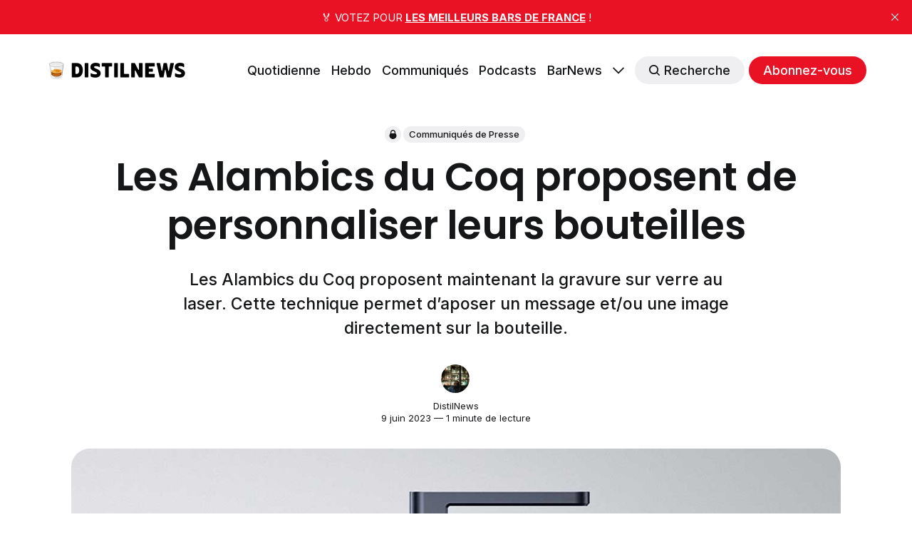

--- FILE ---
content_type: text/html; charset=utf-8
request_url: https://distilnews.fr/alambics-du-coq-personnaliser-bouteilles/
body_size: 10816
content:
<!DOCTYPE html>
<html lang="fr">
	<head>
		<meta charset="utf-8">
		<meta http-equiv="X-UA-Compatible" content="IE=edge">
		<title>Les Alambics du Coq proposent de personnaliser leurs bouteilles</title>
		<meta name="HandheldFriendly" content="True">
		<meta name="viewport" content="width=device-width, initial-scale=1">
		








<link rel="preconnect" href="https://fonts.googleapis.com"> 
<link rel="preconnect" href="https://fonts.gstatic.com" crossorigin>
<link rel="preload" as="style" href="https://fonts.googleapis.com/css2?family=Poppins:ital,wght@0,400;0,600;1,400;1,600&family=Inter:wght@400;500;700&display=swap">
<link rel="stylesheet" href="https://fonts.googleapis.com/css2?family=Poppins:ital,wght@0,400;0,600;1,400;1,600&family=Inter:wght@400;500;700&display=swap">






		<link rel="stylesheet" type="text/css" href="/assets/css/screen.css?v=d4eef270fa">
		<style>
:root {
	--font-family-one: 'Poppins', sans-serif;
	--font-weight-one-light: 400;
	--font-weight-one-bold: 600;

	--font-family-two: 'Poppins', sans-serif;
	--font-weight-two-bold: 600;

	--font-family-three: 'Inter', sans-serif;
	--font-weight-three-regular: 400;
	--font-weight-three-medium: 500;
	--font-weight-three-bold: 600;

	--letter-spacing: -.01em;
}
</style>

		<meta name="description" content="Les Alambics du Coq proposent maintenant la gravure sur verre au laser. Cette technique permet d’aposer un message et/ou une image directement sur la bouteille.">
    <link rel="icon" href="https://distilnews.fr/content/images/size/w256h256/2022/04/tumbler-glass_1f943.png" type="image/png">
    <link rel="canonical" href="https://distilnews.fr/alambics-du-coq-personnaliser-bouteilles/">
    <meta name="referrer" content="no-referrer-when-downgrade">
    
    <meta property="og:site_name" content="DistilNews">
    <meta property="og:type" content="article">
    <meta property="og:title" content="Les Alambics du Coq proposent de personnaliser leurs bouteilles">
    <meta property="og:description" content="Les Alambics du Coq proposent maintenant la gravure sur verre au laser. Cette technique permet d’aposer un message et/ou une image directement sur la bouteille.">
    <meta property="og:url" content="https://distilnews.fr/alambics-du-coq-personnaliser-bouteilles/">
    <meta property="og:image" content="https://distilnews.fr/content/images/2023/06/LaserPecker-4-1.jpg">
    <meta property="article:published_time" content="2023-06-09T03:39:55.000Z">
    <meta property="article:modified_time" content="2023-06-09T03:39:55.000Z">
    <meta property="article:tag" content="Communiqués de Presse">
    
    <meta property="article:publisher" content="https://www.facebook.com/distilnews">
    <meta name="twitter:card" content="summary_large_image">
    <meta name="twitter:title" content="Les Alambics du Coq proposent de personnaliser leurs bouteilles">
    <meta name="twitter:description" content="Les Alambics du Coq proposent maintenant la gravure sur verre au laser. Cette technique permet d’aposer un message et/ou une image directement sur la bouteille.">
    <meta name="twitter:url" content="https://distilnews.fr/alambics-du-coq-personnaliser-bouteilles/">
    <meta name="twitter:image" content="https://distilnews.fr/content/images/2023/06/LaserPecker-4-1.jpg">
    <meta name="twitter:label1" content="Written by">
    <meta name="twitter:data1" content="DistilNews">
    <meta name="twitter:label2" content="Filed under">
    <meta name="twitter:data2" content="Communiqués de Presse">
    <meta name="twitter:site" content="@distilnews">
    <meta property="og:image:width" content="1200">
    <meta property="og:image:height" content="800">
    
    <script type="application/ld+json">
{
    "@context": "https://schema.org",
    "@type": "Article",
    "publisher": {
        "@type": "Organization",
        "name": "DistilNews",
        "url": "https://distilnews.fr/",
        "logo": {
            "@type": "ImageObject",
            "url": "https://distilnews.fr/content/images/2022/05/distilnews.png"
        }
    },
    "author": {
        "@type": "Person",
        "name": "DistilNews",
        "image": {
            "@type": "ImageObject",
            "url": "https://distilnews.fr/content/images/2023/10/persifleur-hd.jpg",
            "width": 1200,
            "height": 799
        },
        "url": "https://distilnews.fr/author/staff/",
        "sameAs": [
            "https://distilnews.fr"
        ]
    },
    "headline": "Les Alambics du Coq proposent de personnaliser leurs bouteilles",
    "url": "https://distilnews.fr/alambics-du-coq-personnaliser-bouteilles/",
    "datePublished": "2023-06-09T03:39:55.000Z",
    "dateModified": "2023-06-09T03:39:55.000Z",
    "image": {
        "@type": "ImageObject",
        "url": "https://distilnews.fr/content/images/2023/06/LaserPecker-4-1.jpg",
        "width": 1200,
        "height": 800
    },
    "keywords": "Communiqués de Presse",
    "description": "Les Alambics du Coq proposent maintenant la gravure sur verre au laser. Cette technique permet d’aposer un message et/ou une image directement sur la bouteille.",
    "mainEntityOfPage": "https://distilnews.fr/alambics-du-coq-personnaliser-bouteilles/"
}
    </script>

    <meta name="generator" content="Ghost 6.10">
    <link rel="alternate" type="application/rss+xml" title="DistilNews" href="https://distilnews.fr/rss/">
    <script defer src="https://cdn.jsdelivr.net/ghost/portal@~2.56/umd/portal.min.js" data-i18n="true" data-ghost="https://distilnews.fr/" data-key="324a1381793cbd364b068f91eb" data-api="https://distilnews.fr/ghost/api/content/" data-locale="fr" crossorigin="anonymous"></script><style id="gh-members-styles">.gh-post-upgrade-cta-content,
.gh-post-upgrade-cta {
    display: flex;
    flex-direction: column;
    align-items: center;
    font-family: -apple-system, BlinkMacSystemFont, 'Segoe UI', Roboto, Oxygen, Ubuntu, Cantarell, 'Open Sans', 'Helvetica Neue', sans-serif;
    text-align: center;
    width: 100%;
    color: #ffffff;
    font-size: 16px;
}

.gh-post-upgrade-cta-content {
    border-radius: 8px;
    padding: 40px 4vw;
}

.gh-post-upgrade-cta h2 {
    color: #ffffff;
    font-size: 28px;
    letter-spacing: -0.2px;
    margin: 0;
    padding: 0;
}

.gh-post-upgrade-cta p {
    margin: 20px 0 0;
    padding: 0;
}

.gh-post-upgrade-cta small {
    font-size: 16px;
    letter-spacing: -0.2px;
}

.gh-post-upgrade-cta a {
    color: #ffffff;
    cursor: pointer;
    font-weight: 500;
    box-shadow: none;
    text-decoration: underline;
}

.gh-post-upgrade-cta a:hover {
    color: #ffffff;
    opacity: 0.8;
    box-shadow: none;
    text-decoration: underline;
}

.gh-post-upgrade-cta a.gh-btn {
    display: block;
    background: #ffffff;
    text-decoration: none;
    margin: 28px 0 0;
    padding: 8px 18px;
    border-radius: 4px;
    font-size: 16px;
    font-weight: 600;
}

.gh-post-upgrade-cta a.gh-btn:hover {
    opacity: 0.92;
}</style><script async src="https://js.stripe.com/v3/"></script>
    <script defer src="https://cdn.jsdelivr.net/ghost/sodo-search@~1.8/umd/sodo-search.min.js" data-key="324a1381793cbd364b068f91eb" data-styles="https://cdn.jsdelivr.net/ghost/sodo-search@~1.8/umd/main.css" data-sodo-search="https://distilnews.fr/" data-locale="fr" crossorigin="anonymous"></script>
    <script defer src="https://cdn.jsdelivr.net/ghost/announcement-bar@~1.1/umd/announcement-bar.min.js" data-announcement-bar="https://distilnews.fr/" data-api-url="https://distilnews.fr/members/api/announcement/" crossorigin="anonymous"></script>
    <link href="https://distilnews.fr/webmentions/receive/" rel="webmention">
    <script defer src="/public/cards.min.js?v=d4eef270fa"></script>
    <link rel="stylesheet" type="text/css" href="/public/cards.min.css?v=d4eef270fa">
    <script defer src="/public/comment-counts.min.js?v=d4eef270fa" data-ghost-comments-counts-api="https://distilnews.fr/members/api/comments/counts/"></script>
    <script defer src="/public/member-attribution.min.js?v=d4eef270fa"></script><style>:root {--ghost-accent-color: #e81224;}</style>
    <!-- CSS WP ON -->
<style>
        ul.blocks-gallery-grid { 
	list-style-type: none;
	margin: 0px;
	padding: 0px;
	position: relative;
}

ul.blocks-gallery-grid figure { 
	margin: 0px;
	padding: 0px;
}
</style>
<!-- CSS WP OFF -->


<!-- CSS Formaloo ON -->
<style>
.global-padding {
    box-sizing: content-box !important;
    }
    
div.fields-global_form-input-title__WPxLb.form-theme-text--main.formaloo__field-title { 
	font-size: 20px;
}
</style>
<!-- CSS Formaloo OFF -->

<!-- CSS Page Membership ON -->
<style>
div.membership-switch::before { 
	background-color: #e81224;
}
</style>
<!-- CSS Page Membership ON -->
	</head>
	<body class="post-template tag-communiques global-accent-color-buttons">
		<div class="global-wrap">
			<div class="global-content">
				<header class="header-section">
	<div class="header-wrap global-padding">
		<div class="header-logo"><a href="https://distilnews.fr" class="is-logo"><img src="https://distilnews.fr/content/images/2022/05/distilnews.png" alt="DistilNews home"></a>
</div>
		<div class="header-nav is-button-accent-color">
			<span class="header-search search-open is-mobile" data-ghost-search><svg role="img" viewBox="0 0 24 24" xmlns="http://www.w3.org/2000/svg"><path d="m16.822 18.813 4.798 4.799c.262.248.61.388.972.388.772-.001 1.407-.637 1.407-1.409 0-.361-.139-.709-.387-.971l-4.799-4.797c3.132-4.108 2.822-10.005-.928-13.756l-.007-.007-.278-.278a.6985.6985 0 0 0-.13-.107C13.36-1.017 7.021-.888 3.066 3.067c-4.088 4.089-4.088 10.729 0 14.816 3.752 3.752 9.65 4.063 13.756.93Zm-.965-13.719c2.95 2.953 2.95 7.81 0 10.763-2.953 2.949-7.809 2.949-10.762 0-2.951-2.953-2.951-7.81 0-10.763 2.953-2.95 7.809-2.95 10.762 0Z"/></svg></span>
			<input id="toggle" class="header-checkbox" type="checkbox">
			<label class="header-toggle" for="toggle">
				<span>
					<span class="bar"></span>
					<span class="bar"></span>
					<span class="bar"></span>
				</span>
			</label>
		<nav>
<ul>
	<li><a href="https://distilnews.fr/tag/distilnews-daily/">Quotidienne</a></li>
	<li><a href="https://distilnews.fr/tag/distilnews/">Hebdo</a></li>
	<li><a href="https://distilnews.fr/tag/communiques/">Communiqués</a></li>
	<li><a href="https://distilnews.fr/tag/podcasts/">Podcasts</a></li>
	<li><a href="https://barnews.fr">BarNews</a></li>
	<li class="is-dropdown">
		<span><svg role="img" viewBox="0 0 24 24" xmlns="http://www.w3.org/2000/svg"><path d="m11.974 18.908.019.002.025.001c.085 0 .166-.034.226-.094L23.906 7.155A.32.32 0 0 0 24 6.928c0-.085-.034-.166-.094-.227l-1.519-1.518a.3217.3217 0 0 0-.454 0l-9.94 9.94-9.927-9.926a.3218.3218 0 0 0-.227-.094c-.085 0-.167.034-.227.094L.094 6.716a.3217.3217 0 0 0 0 .454l11.647 11.647c.06.06.142.094.227.094l.006-.003Z"/></svg></span>
		<ul>
			<li><a href="https://distilnews.fr/#/portal/signin">Connexion</a></li>
		</ul>
	</li>
	<li class="header-search search-open is-desktop global-button" data-ghost-search><span><svg role="img" viewBox="0 0 24 24" xmlns="http://www.w3.org/2000/svg"><path d="m16.822 18.813 4.798 4.799c.262.248.61.388.972.388.772-.001 1.407-.637 1.407-1.409 0-.361-.139-.709-.387-.971l-4.799-4.797c3.132-4.108 2.822-10.005-.928-13.756l-.007-.007-.278-.278a.6985.6985 0 0 0-.13-.107C13.36-1.017 7.021-.888 3.066 3.067c-4.088 4.089-4.088 10.729 0 14.816 3.752 3.752 9.65 4.063 13.756.93Zm-.965-13.719c2.95 2.953 2.95 7.81 0 10.763-2.953 2.949-7.809 2.949-10.762 0-2.951-2.953-2.951-7.81 0-10.763 2.953-2.95 7.809-2.95 10.762 0Z"/></svg>Recherche</span></li>
	<li class="signup"><a href="https://distilnews.fr/membership/" class="global-button">Abonnez-vous</a></li>
</ul>
</nav>
	</div>
</div>
</header>				<main class="global-main">
					
<article class="post-section">
	<div class="post-header">
	<div class="post-header-wrap global-padding is-center">
		<div class="post-header-container">
			<div class="post-header-content">
				<div>
					<div class="post-tags global-tags"><svg role="img" viewBox="0 0 24 24" xmlns="http://www.w3.org/2000/svg"><path d="M5.445 9.333V6.667C5.445 2.985 8.38 0 12 0c3.62 0 6.554 2.985 6.554 6.667v2.666s2.622 1.214 2.622 6c0 4.787-3.815 8.667-8.52 8.667h-1.312c-4.706 0-8.52-3.88-8.52-8.667 0-4.786 2.621-6 2.621-6zm10.487 0V6.667c0-2.21-1.76-4-3.932-4-2.172 0-3.933 1.79-3.933 4v2.666h7.865z"/></svg><a href="/tag/communiques/">Communiqués de Presse</a></div>
					<h1 class="post-title global-title">Les Alambics du Coq proposent de personnaliser leurs bouteilles</h1>
					<p class="post-excerpt global-excerpt">Les Alambics du Coq proposent maintenant la gravure sur verre au laser. Cette technique permet d’aposer un message et/ou une image directement sur la bouteille.</p>
				</div>
				<div class="post-meta">
					<div class="post-authors global-authors">
						<div>
							<div class="post-item-author global-item-author is-image global-image">
								<a href="/author/staff/" class="global-link" title="DistilNews"></a>
								<img src="/content/images/size/w300/2023/10/persifleur-hd.jpg" loading="lazy" alt="DistilNews">							</div>
						</div>
					</div>
					<div class="post-meta-content">
						<a href="/author/staff/">DistilNews</a>
						<time datetime="2023-06-09">9 juin 2023 — 1 minute de lecture</time>
					</div>
				</div>
			</div>
			<div class="post-header-image">
				<figure>
					<div class="global-image global-image-orientation global-radius is-natural">
						<img srcset="/content/images/size/w300/2023/06/LaserPecker-4-1.jpg 300w, 
			 /content/images/size/w600/2023/06/LaserPecker-4-1.jpg 600w,
			 /content/images/size/w2000/2023/06/LaserPecker-4-1.jpg 2000w"
	 sizes="(max-width:480px) 300px, (max-width:768px) 600px, 2000px"
	 src="/content/images/size/w2000/2023/06/LaserPecker-4-1.jpg"
	 alt="Les Alambics du Coq proposent de personnaliser leurs bouteilles">
					</div>
				</figure>
			</div>
		</div>
	</div>
</div>	<div class="post-content global-padding">
		<div class="members-cta-teaser">
			<figure class="kg-card kg-gallery-card kg-width-wide"><div class="kg-gallery-container"><div class="kg-gallery-row"><div class="kg-gallery-image"><img src="https://distilnews.fr/content/images/2023/06/alambics-du-coq-gravure-heriose-1.jpg" width="960" height="1280" loading="lazy" alt="" srcset="https://distilnews.fr/content/images/size/w600/2023/06/alambics-du-coq-gravure-heriose-1.jpg 600w, https://distilnews.fr/content/images/2023/06/alambics-du-coq-gravure-heriose-1.jpg 960w" sizes="(min-width: 720px) 720px"></div><div class="kg-gallery-image"><img src="https://distilnews.fr/content/images/2023/06/alambics-du-coq-gravure-ftel-1.jpg" width="960" height="1280" loading="lazy" alt="" srcset="https://distilnews.fr/content/images/size/w600/2023/06/alambics-du-coq-gravure-ftel-1.jpg 600w, https://distilnews.fr/content/images/2023/06/alambics-du-coq-gravure-ftel-1.jpg 960w" sizes="(min-width: 720px) 720px"></div></div></div></figure>
<figure class="kg-card kg-image-card kg-width-wide"><img src="https://distilnews.fr/content/images/2023/06/alambics-du-coq-gravure-communique-de-presse.jpg" alt="" loading="lazy" width="1280" height="1811" srcset="https://distilnews.fr/content/images/size/w600/2023/06/alambics-du-coq-gravure-communique-de-presse.jpg 600w, https://distilnews.fr/content/images/size/w1000/2023/06/alambics-du-coq-gravure-communique-de-presse.jpg 1000w, https://distilnews.fr/content/images/2023/06/alambics-du-coq-gravure-communique-de-presse.jpg 1280w" sizes="(min-width: 1200px) 1200px"></figure>
<figure class="kg-card kg-gallery-card kg-width-wide"><div class="kg-gallery-container"><div class="kg-gallery-row"><div class="kg-gallery-image"><img src="https://distilnews.fr/content/images/2023/06/alambics-du-coq-gravure-fete-des-peres.jpg" width="1280" height="1707" loading="lazy" alt="" srcset="https://distilnews.fr/content/images/size/w600/2023/06/alambics-du-coq-gravure-fete-des-peres.jpg 600w, https://distilnews.fr/content/images/size/w1000/2023/06/alambics-du-coq-gravure-fete-des-peres.jpg 1000w, https://distilnews.fr/content/images/2023/06/alambics-du-coq-gravure-fete-des-peres.jpg 1280w" sizes="(min-width: 720px) 720px"></div><div class="kg-gallery-image"><img src="https://distilnews.fr/content/images/2023/06/alambics-du-coq-gravure-graine-de-projet.jpg" width="1280" height="1707" loading="lazy" alt="" srcset="https://distilnews.fr/content/images/size/w600/2023/06/alambics-du-coq-gravure-graine-de-projet.jpg 600w, https://distilnews.fr/content/images/size/w1000/2023/06/alambics-du-coq-gravure-graine-de-projet.jpg 1000w, https://distilnews.fr/content/images/2023/06/alambics-du-coq-gravure-graine-de-projet.jpg 1280w" sizes="(min-width: 720px) 720px"></div></div><div class="kg-gallery-row"><div class="kg-gallery-image"><img src="https://distilnews.fr/content/images/2023/06/alambics-du-coq-gravure-mariage.jpg" width="1280" height="1271" loading="lazy" alt="" srcset="https://distilnews.fr/content/images/size/w600/2023/06/alambics-du-coq-gravure-mariage.jpg 600w, https://distilnews.fr/content/images/size/w1000/2023/06/alambics-du-coq-gravure-mariage.jpg 1000w, https://distilnews.fr/content/images/2023/06/alambics-du-coq-gravure-mariage.jpg 1280w" sizes="(min-width: 720px) 720px"></div><div class="kg-gallery-image"><img src="https://distilnews.fr/content/images/2023/06/alambics-du-coq-gravure-mcp.jpg" width="1280" height="1707" loading="lazy" alt="" srcset="https://distilnews.fr/content/images/size/w600/2023/06/alambics-du-coq-gravure-mcp.jpg 600w, https://distilnews.fr/content/images/size/w1000/2023/06/alambics-du-coq-gravure-mcp.jpg 1000w, https://distilnews.fr/content/images/2023/06/alambics-du-coq-gravure-mcp.jpg 1280w" sizes="(min-width: 720px) 720px"></div></div></div></figure>

		</div>
		<div class="members-cta global-radius">
	<h2>Abonnez-vous gratuitement à DistilNews</h2>
	<p class="global-excerpt">Accédez aux communiqués de presse en format PDF et recevez gratuitement chaque dimanche l&#x27;essentiel de l&#x27;actualité des spiritueux de la semaine, directement dans votre boîte mail 💌</p>
	<a class="members-cta-button global-button" href="https://distilnews.fr/#/portal/">Je m&#x27;abonne maintenant</a>
	<small class="members-cta-question global-question">Vous avez déjà un compte ? <a href="https://distilnews.fr/signin/">Connectez-vous</a></small>
</div>
	</div>
</article>
<aside class="navigation-section global-padding">
	<div class="navigation-wrap">
		<a href="/la-maison-suntory-devoile-deux-whiskies-yamazaki-12-et-18-ans-dage-en-edition-limitee/" class="navigation-next">
			<div class="navigation-image global-image global-radius">
				<img src="/content/images/size/w300/2023/06/230316_05_suntory_yamazaki-12-18_cropped_h.jpg" loading="lazy" alt="">			</div>
			<div class="navigation-content">
				<small>Article plus récent</small>
				<br>
				<h3>La Maison Suntory dévoile deux whiskies Yamazaki 12 et 18 ans d’âge en édition limitée</h3>
			</div>
		</a>
		<a href="/casa-eminente-x-alberto-gonzalez-x/" class="navigation-prev">
			<div class="navigation-content ">
				<small>Article plus ancien</small>
				<br>
				<h3>Casa Eminente x Alberto González x Nikos Bakoulis</h3>
			</div>
			<div class="navigation-image global-image global-radius">
				<img src="/content/images/size/w300/2023/06/charly-derouet-casa-eminente-4739-1.jpg" loading="lazy" alt="">			</div>
		</a>
	</div>
</aside><div class="comments-section global-padding">
</div>
		<div class="special-section global-padding">
	<div class="special-subtitle global-subtitle">
		<small class="global-subtitle-title">Vous devriez <span>également aimer</span></small>
	</div>
	<div class="special-wrap">
		<article class="item is-special is-image">
	<div class="item-image global-image global-image-orientation global-radius">
		
		<a href="/federation-whisky-france-10-ans-indication-geographique/" alt="link: La Fédération du Whisky de France célèbre ses 10 ans et annonce sa première participation officielle à Wine Paris 2026">
			<img srcset="/content/images/size/w300/2026/01/futs-whisky-france.jpg 300w, 
			 /content/images/size/w600/2026/01/futs-whisky-france.jpg 600w"
	 sizes="(max-width:480px) 300px, 600px"
	 src="/content/images/size/w600/2026/01/futs-whisky-france.jpg"
	 loading="lazy"
	 alt="">
		</a>
		<div class="item-authors global-authors">
			<div>
				<div class="item-author global-item-author is-image global-image">
					<a href="/author/staff/" class="global-link" title="DistilNews"></a>
					<img src="/content/images/size/w300/2023/10/persifleur-hd.jpg" loading="lazy" alt="DistilNews">				</div>
			</div>
		</div>
	</div>
	<div class="item-content">
		<h2 class="item-title"><a href="/federation-whisky-france-10-ans-indication-geographique/">La Fédération du Whisky de France célèbre ses 10 ans et annonce sa première participation officielle à Wine Paris 2026</a></h2>
	</div>
</article>		<article class="item is-special is-image">
	<div class="item-image global-image global-image-orientation global-radius">
		
		<a href="/communiques-de-presse-spiritueux-le-recap-90/" alt="link: Communiqués de Presse Spiritueux - Le récap #90">
			<img srcset="/content/images/size/w300/2026/01/communiques-de-presse-spiritueux-le-recap-90.jpg 300w, 
			 /content/images/size/w600/2026/01/communiques-de-presse-spiritueux-le-recap-90.jpg 600w"
	 sizes="(max-width:480px) 300px, 600px"
	 src="/content/images/size/w600/2026/01/communiques-de-presse-spiritueux-le-recap-90.jpg"
	 loading="lazy"
	 alt="">
		</a>
		<div class="item-authors global-authors">
			<div>
				<div class="item-author global-item-author is-image global-image">
					<a href="/author/frederic/" class="global-link" title="Frederic Roginska"></a>
					<img src="/content/images/size/w300/2022/04/Podcast-Square.jpg" loading="lazy" alt="Frederic Roginska">				</div>
			</div>
		</div>
	</div>
	<div class="item-content">
		<h2 class="item-title"><a href="/communiques-de-presse-spiritueux-le-recap-90/">Communiqués de Presse Spiritueux - Le récap #90</a></h2>
	</div>
</article>		<article class="item is-special is-image">
	<div class="item-image global-image global-image-orientation global-radius">
		
		<a href="/ron-santiago-cuba-rhum-20-ans/" alt="link: Ron Santiago de Cuba 20 ans, un rhum d&#x27;exception venu du Sud de l&#x27;île">
			<img srcset="/content/images/size/w300/2026/01/santiago-de-cuba-20yo.jpg 300w, 
			 /content/images/size/w600/2026/01/santiago-de-cuba-20yo.jpg 600w"
	 sizes="(max-width:480px) 300px, 600px"
	 src="/content/images/size/w600/2026/01/santiago-de-cuba-20yo.jpg"
	 loading="lazy"
	 alt="">
		</a>
		<div class="item-authors global-authors">
			<div>
				<div class="item-author global-item-author is-image global-image">
					<a href="/author/staff/" class="global-link" title="DistilNews"></a>
					<img src="/content/images/size/w300/2023/10/persifleur-hd.jpg" loading="lazy" alt="DistilNews">				</div>
			</div>
		</div>
	</div>
	<div class="item-content">
		<h2 class="item-title"><a href="/ron-santiago-cuba-rhum-20-ans/">Ron Santiago de Cuba 20 ans, un rhum d&#x27;exception venu du Sud de l&#x27;île</a></h2>
	</div>
</article>		<article class="item is-special is-image">
	<div class="item-image global-image global-image-orientation global-radius">
		
		<a href="/barometre-no-low-2025-consommation-boissons-france/" alt="link: Baromètre No/Low 2025 : 49% des Français consomment des boissons sans ou à faible teneur en alcool">
			<img srcset="/content/images/size/w300/2026/01/barometre-no-low-2025-degre-zero.jpg 300w, 
			 /content/images/size/w600/2026/01/barometre-no-low-2025-degre-zero.jpg 600w"
	 sizes="(max-width:480px) 300px, 600px"
	 src="/content/images/size/w600/2026/01/barometre-no-low-2025-degre-zero.jpg"
	 loading="lazy"
	 alt="">
		</a>
		<div class="item-authors global-authors">
			<div>
				<div class="item-author global-item-author is-image global-image">
					<a href="/author/staff/" class="global-link" title="DistilNews"></a>
					<img src="/content/images/size/w300/2023/10/persifleur-hd.jpg" loading="lazy" alt="DistilNews">				</div>
			</div>
		</div>
	</div>
	<div class="item-content">
		<h2 class="item-title"><a href="/barometre-no-low-2025-consommation-boissons-france/">Baromètre No/Low 2025 : 49% des Français consomment des boissons sans ou à faible teneur en alcool</a></h2>
	</div>
</article>		<article class="item is-special is-image">
	<div class="item-image global-image global-image-orientation global-radius">
		
		<a href="/one-rum-2026-savanna-oneshoz-edition-limitee/" alt="link: La Distillerie de Savanna dévoile One Rum 2026, sa deuxième édition limitée créée avec l&#x27;artiste OneShoz">
			<img srcset="/content/images/size/w300/2025/12/savanna-one-rum-2026-3.jpg 300w, 
			 /content/images/size/w600/2025/12/savanna-one-rum-2026-3.jpg 600w"
	 sizes="(max-width:480px) 300px, 600px"
	 src="/content/images/size/w600/2025/12/savanna-one-rum-2026-3.jpg"
	 loading="lazy"
	 alt="">
		</a>
		<div class="item-authors global-authors">
			<div>
				<div class="item-author global-item-author is-image global-image">
					<a href="/author/staff/" class="global-link" title="DistilNews"></a>
					<img src="/content/images/size/w300/2023/10/persifleur-hd.jpg" loading="lazy" alt="DistilNews">				</div>
			</div>
		</div>
	</div>
	<div class="item-content">
		<h2 class="item-title"><a href="/one-rum-2026-savanna-oneshoz-edition-limitee/">La Distillerie de Savanna dévoile One Rum 2026, sa deuxième édition limitée créée avec l&#x27;artiste OneShoz</a></h2>
	</div>
</article>		<article class="item is-special is-image">
	<div class="item-image global-image global-image-orientation global-radius">
		
		<a href="/togouchi-kiwami-coffret-whisky-japonais-premium/" alt="link: Togouchi dévoile un nouveau coffret Kiwami au design revisité pour affirmer son identité 100 % japonaise">
			<img srcset="/content/images/size/w300/2025/12/togouchi-kiwami-coffret.jpg 300w, 
			 /content/images/size/w600/2025/12/togouchi-kiwami-coffret.jpg 600w"
	 sizes="(max-width:480px) 300px, 600px"
	 src="/content/images/size/w600/2025/12/togouchi-kiwami-coffret.jpg"
	 loading="lazy"
	 alt="">
		</a>
		<div class="item-authors global-authors">
			<div>
				<div class="item-author global-item-author is-image global-image">
					<a href="/author/staff/" class="global-link" title="DistilNews"></a>
					<img src="/content/images/size/w300/2023/10/persifleur-hd.jpg" loading="lazy" alt="DistilNews">				</div>
			</div>
		</div>
	</div>
	<div class="item-content">
		<h2 class="item-title"><a href="/togouchi-kiwami-coffret-whisky-japonais-premium/">Togouchi dévoile un nouveau coffret Kiwami au design revisité pour affirmer son identité 100 % japonaise</a></h2>
	</div>
</article>	</div>
</div>
				</main>
				<footer class="footer-section global-footer">
	<div class="footer-wrap global-padding">
		<div class="footer-subscribe">
<h3 class="global-title">Abonnez-vous pour recevoir les <span>prochaines éditions</span></h3>
	<div class="subscribe-section">
		<div class="subscribe-wrap">
			<form data-members-form="subscribe" class="subscribe-form" data-members-autoredirect="false">
				<input data-members-email type="email" placeholder="Votre e-mail" aria-label="Votre e-mail" required>
				<button class="global-button" type="submit">Abonnez-vous</button>
			</form>
			<div class="subscribe-alert">
				<small class="alert-loading global-alert">Traitement en cours</small>
				<small class="alert-success global-alert">Veuillez vérifier votre boîte de réception et cliquer sur le lien pour confirmer votre abonnement.</small>
				<small class="alert-error global-alert">Une erreur s&#x27;est produite lors de l&#x27;envoi de l&#x27;e-mail</small>
			</div>
		</div>
	</div>
</div>
		<div class="footer-container">
			<div class="footer-content">
				<div class="footer-logo">
					<a href="https://distilnews.fr" class="is-logo"><img src="https://distilnews.fr/content/images/2022/05/distilnews.png" alt="DistilNews home"></a>
				</div>
				<p class="footer-description">Whisky, Rhum, Gin, Liqueurs, Vodka, Cognac, Calvados, Armagnac, ... DistilNews couvre toute l&#x27;actualité spiritueux, bars, cocktails et mixologie, directement dans votre boîte mail et en podcasts.</p>
			</div>
			<div class="footer-nav">
				<div class="footer-nav-column is-social">
					<small>Social</small>
					<ul>
						<li><a href="https://www.facebook.com/distilnews"><svg role="img" viewBox="0 0 24 24" xmlns="http://www.w3.org/2000/svg"><path d="M23.9981 11.9991C23.9981 5.37216 18.626 0 11.9991 0C5.37216 0 0 5.37216 0 11.9991C0 17.9882 4.38789 22.9522 10.1242 23.8524V15.4676H7.07758V11.9991H10.1242V9.35553C10.1242 6.34826 11.9156 4.68714 14.6564 4.68714C15.9692 4.68714 17.3424 4.92149 17.3424 4.92149V7.87439H15.8294C14.3388 7.87439 13.8739 8.79933 13.8739 9.74824V11.9991H17.2018L16.6698 15.4676H13.8739V23.8524C19.6103 22.9522 23.9981 17.9882 23.9981 11.9991Z"/></svg>Facebook</a></li>
						<li><a href="https://x.com/distilnews"><svg role="img" viewBox="0 0 24 24" xmlns="http://www.w3.org/2000/svg"><path d="M23.954 4.569c-.885.389-1.83.654-2.825.775 1.014-.611 1.794-1.574 2.163-2.723-.951.555-2.005.959-3.127 1.184-.896-.959-2.173-1.559-3.591-1.559-2.717 0-4.92 2.203-4.92 4.917 0 .39.045.765.127 1.124C7.691 8.094 4.066 6.13 1.64 3.161c-.427.722-.666 1.561-.666 2.475 0 1.71.87 3.213 2.188 4.096-.807-.026-1.566-.248-2.228-.616v.061c0 2.385 1.693 4.374 3.946 4.827-.413.111-.849.171-1.296.171-.314 0-.615-.03-.916-.086.631 1.953 2.445 3.377 4.604 3.417-1.68 1.319-3.809 2.105-6.102 2.105-.39 0-.779-.023-1.17-.067 2.189 1.394 4.768 2.209 7.557 2.209 9.054 0 13.999-7.496 13.999-13.986 0-.209 0-.42-.015-.63.961-.689 1.8-1.56 2.46-2.548l-.047-.02z"/></svg>Twitter</a></li>
						
<li><a href="https://www.linkedin.com/company/distilnews"><svg role="img" viewBox="0 0 24 24" xmlns="http://www.w3.org/2000/svg"><path d="M20.447 20.452h-3.554v-5.569c0-1.328-.027-3.037-1.852-3.037-1.853 0-2.136 1.445-2.136 2.939v5.667H9.351V9h3.414v1.561h.046c.477-.9 1.637-1.85 3.37-1.85 3.601 0 4.267 2.37 4.267 5.455v6.286zM5.337 7.433c-1.144 0-2.063-.926-2.063-2.065 0-1.138.92-2.063 2.063-2.063 1.14 0 2.064.925 2.064 2.063 0 1.139-.925 2.065-2.064 2.065zm1.782 13.019H3.555V9h3.564v11.452zM22.225 0H1.771C.792 0 0 .774 0 1.729v20.542C0 23.227.792 24 1.771 24h20.451C23.2 24 24 23.227 24 22.271V1.729C24 .774 23.2 0 22.222 0h.003z"/></svg>Linkedin</a></li>
<li><a href="https://www.instagram.com/distilnews"><svg role="img" viewBox="0 0 24 24" xmlns="http://www.w3.org/2000/svg"><path d="M12 0C8.74 0 8.333.015 7.053.072 5.775.132 4.905.333 4.14.63c-.789.306-1.459.717-2.126 1.384S.935 3.35.63 4.14C.333 4.905.131 5.775.072 7.053.012 8.333 0 8.74 0 12s.015 3.667.072 4.947c.06 1.277.261 2.148.558 2.913.306.788.717 1.459 1.384 2.126.667.666 1.336 1.079 2.126 1.384.766.296 1.636.499 2.913.558C8.333 23.988 8.74 24 12 24s3.667-.015 4.947-.072c1.277-.06 2.148-.262 2.913-.558.788-.306 1.459-.718 2.126-1.384.666-.667 1.079-1.335 1.384-2.126.296-.765.499-1.636.558-2.913.06-1.28.072-1.687.072-4.947s-.015-3.667-.072-4.947c-.06-1.277-.262-2.149-.558-2.913-.306-.789-.718-1.459-1.384-2.126C21.319 1.347 20.651.935 19.86.63c-.765-.297-1.636-.499-2.913-.558C15.667.012 15.26 0 12 0zm0 2.16c3.203 0 3.585.016 4.85.071 1.17.055 1.805.249 2.227.415.562.217.96.477 1.382.896.419.42.679.819.896 1.381.164.422.36 1.057.413 2.227.057 1.266.07 1.646.07 4.85s-.015 3.585-.074 4.85c-.061 1.17-.256 1.805-.421 2.227-.224.562-.479.96-.899 1.382-.419.419-.824.679-1.38.896-.42.164-1.065.36-2.235.413-1.274.057-1.649.07-4.859.07-3.211 0-3.586-.015-4.859-.074-1.171-.061-1.816-.256-2.236-.421-.569-.224-.96-.479-1.379-.899-.421-.419-.69-.824-.9-1.38-.165-.42-.359-1.065-.42-2.235-.045-1.26-.061-1.649-.061-4.844 0-3.196.016-3.586.061-4.861.061-1.17.255-1.814.42-2.234.21-.57.479-.96.9-1.381.419-.419.81-.689 1.379-.898.42-.166 1.051-.361 2.221-.421 1.275-.045 1.65-.06 4.859-.06l.045.03zm0 3.678c-3.405 0-6.162 2.76-6.162 6.162 0 3.405 2.76 6.162 6.162 6.162 3.405 0 6.162-2.76 6.162-6.162 0-3.405-2.76-6.162-6.162-6.162zM12 16c-2.21 0-4-1.79-4-4s1.79-4 4-4 4 1.79 4 4-1.79 4-4 4zm7.846-10.405c0 .795-.646 1.44-1.44 1.44-.795 0-1.44-.646-1.44-1.44 0-.794.646-1.439 1.44-1.439.793-.001 1.44.645 1.44 1.439z"/></svg>Instagram</a></li>
<li><a href="https://www.youtube.com/channel/UCJ9cC7cLVmQOTq-sdKSSSbQ"><svg role="img" viewBox="0 0 24 24" xmlns="http://www.w3.org/2000/svg"><path class="a" d="M23.495 6.205a3.007 3.007 0 0 0-2.088-2.088c-1.87-.501-9.396-.501-9.396-.501s-7.507-.01-9.396.501A3.007 3.007 0 0 0 .527 6.205a31.247 31.247 0 0 0-.522 5.805 31.247 31.247 0 0 0 .522 5.783 3.007 3.007 0 0 0 2.088 2.088c1.868.502 9.396.502 9.396.502s7.506 0 9.396-.502a3.007 3.007 0 0 0 2.088-2.088 31.247 31.247 0 0 0 .5-5.783 31.247 31.247 0 0 0-.5-5.805zM9.609 15.601V8.408l6.264 3.602z"/></svg>YouTube</a></li>
<li><a href="https://distilcast.com"><svg role="img" viewBox="0 0 24 24" xmlns="http://www.w3.org/2000/svg"><path d="M11.93 24s2.633 0 2.633-7.794c0-1.451-1.18-2.633-2.633-2.633s-2.634 1.182-2.634 2.633C9.296 24 11.93 24 11.93 24zm3.23-2.656c.115-.447.205-.896.275-1.351l.053-.36c.115-.05.23-.098.346-.15 1.828-.828 3.367-2.243 4.348-3.993.447-.803.777-1.67.973-2.572.227-1.008.285-2.059.166-3.088-.105-.963-.361-1.904-.77-2.787-.465-1.039-1.111-1.986-1.924-2.784-.828-.827-1.807-1.505-2.875-1.972-1.098-.496-2.303-.752-3.52-.782-1.22-.03-2.438.166-3.582.603-1.098.419-2.106 1.037-2.979 1.834-.827.752-1.534 1.67-2.046 2.678-.437.858-.736 1.776-.902 2.723-.166.979-.166 1.986-.016 2.98.135.872.391 1.73.768 2.543.888 1.881 2.393 3.444 4.258 4.394.226.104.451.21.692.314.015.121.046.256.06.392.075.438.166.889.271 1.325-.406-.136-.813-.287-1.204-.468-2.152-.976-3.972-2.662-5.101-4.754-.512-.947-.873-1.955-1.098-3.01-.257-1.158-.302-2.377-.15-3.566.15-1.112.466-2.211.933-3.22.556-1.188 1.339-2.286 2.271-3.204.916-.916 2.06-1.684 3.31-2.211C9.02.311 10.42.018 11.828.001c1.412-.015 2.824.24 4.139.758 1.266.498 2.434 1.238 3.43 2.166.965.895 1.76 1.962 2.346 3.139.496.993.842 2.076 1.008 3.175.18 1.144.18 2.317-.016 3.446-.166 1.053-.512 2.091-.979 3.053-1.053 2.122-2.799 3.868-4.92 4.922-.527.256-1.084.481-1.655.661l-.021.023zm.52-4.295l.01-.47c0-.316 0-.632-.046-.943-.015-.121-.045-.226-.075-.346.557-.451 1.023-1.023 1.369-1.67.256-.481.451-1.008.557-1.551.121-.602.15-1.233.061-1.865-.074-.557-.227-1.098-.451-1.61-.285-.616-.677-1.188-1.158-1.67-.497-.481-1.054-.872-1.686-1.159-.692-.3-1.445-.48-2.197-.496-.752-.015-1.52.121-2.227.392-.632.256-1.219.617-1.73 1.083-.513.466-.934 1.008-1.235 1.624-.257.496-.436 1.024-.542 1.58-.105.572-.119 1.159-.045 1.73.075.557.226 1.099.451 1.609.346.768.857 1.445 1.49 2.002l-.091.406c-.06.316-.045.617-.045.947v.422c-1.054-.646-1.927-1.58-2.513-2.663-.347-.617-.587-1.279-.723-1.972-.166-.768-.195-1.564-.09-2.347.09-.707.286-1.399.572-2.032.346-.781.857-1.504 1.459-2.121.617-.617 1.339-1.113 2.121-1.459.873-.391 1.82-.602 2.769-.632.964-.016 1.927.15 2.813.497.813.315 1.551.781 2.197 1.368.631.587 1.174 1.278 1.564 2.047.316.632.557 1.309.678 2.001.121.723.15 1.459.045 2.182-.09.707-.285 1.399-.588 2.046-.586 1.31-1.594 2.438-2.828 3.176l.114-.106zm-3.75-9.575c1.465 0 2.654 1.188 2.654 2.656 0 1.473-1.189 2.662-2.654 2.662-1.467 0-2.655-1.189-2.655-2.648s1.188-2.649 2.655-2.649v-.021z"/></svg>Podcast</a></li>
<li><a href="/rss"><svg role="img" viewBox="0 0 24 24" xmlns="http://www.w3.org/2000/svg"><path d="M19.199 24C19.199 13.467 10.533 4.8 0 4.8V0c13.165 0 24 10.835 24 24h-4.801zM3.291 17.415c1.814 0 3.293 1.479 3.293 3.295 0 1.813-1.485 3.29-3.301 3.29C1.47 24 0 22.526 0 20.71s1.475-3.294 3.291-3.295zM15.909 24h-4.665c0-6.169-5.075-11.245-11.244-11.245V8.09c8.727 0 15.909 7.184 15.909 15.91z"/></svg>RSS</a></li>

					</ul>
				</div>
				




<div class="footer-nav-column">
	<small>Plus</small>
	<ul>
		<li><a href="https://distilnews.fr/a-propos/">A propos</a></li>
		<li><a href="https://distilnews.fr/frederic/">Qui suis-je ?</a></li>
		<li><a href="https://www.barnews.fr">BarNews</a></li>
		<li><a href="https://distilnews.fr/tag/distilcast/">DistilCast</a></li>
		<li><a href="https://distilnews.fr/tag/bottlefield/">The Bottlefield Show</a></li>
	</ul>
</div>

<div class="footer-nav-column">
	<small>Services</small>
	<ul>
		<li><a href="https://distilnews.fr/annonces/">Kit média</a></li>
		<li><a href="https://distilnews.fr/approche-editoriale/">Approche éditoriale</a></li>
		<li><a href="https://distilnews.fr/hotline/">Publier une news</a></li>
		<li><a href="https://distil.link/jobs">Publier une offre d&#x27;emploi</a></li>
		<li><a href="https://distilnews.fr/contact/">Contact</a></li>
	</ul>
</div>

<div class="footer-nav-column">
	<small>Membres</small>
	<ul>
		<li><a href="https://distilnews.fr/#/portal/signin">Connexion</a></li>
		<li><a href="https://distilnews.fr/membership/">S&#x27;abonner</a></li>
		<li><a href="https://distilnews.fr/rubriques/">Rubriques</a></li>
		<li><a href="https://distilnews.fr/chat/">Chat</a></li>
		<li><a href="https://distilnews.fr/mentions-legales/">Mentions légales</a></li>
	</ul>
</div>

			</div>
			<div class="footer-copyright">
				&copy; <a href="https://distilnews.fr">DistilNews</a> 2026.
				Newsletters et podcasts spiritueux distillés avec 🖤 par DISTILCUTS - L'abus d'alcool est dangereux pour la santé. À consommer avec modération.
			</div>
		</div>
	</div>
</footer>			</div>
		</div>
		<div id="notifications" class="global-notification">
	<div class="subscribe">Vous vous êtes abonné avec succès à DistilNews</div>
	<div class="signin">Ravi de vous revoir ! Vous vous êtes connecté avec succès.</div>
	<div class="signup">Parfait !  Vous vous êtes inscrit avec succès.</div>
	<div class="update-email">Votre email est mis à jour.</div>
	<div class="expired">Votre lien a expiré</div>
	<div class="checkout-success">Parfait ! Vérifiez votre e-mail pour le lien magique pour vous connecter.</div>
</div>
				<script src="/assets/js/global.js?v=d4eef270fa"></script>
		<script src="/assets/js/post.js?v=d4eef270fa"></script>
		<script>
!function(){"use strict";const p=new URLSearchParams(window.location.search),isAction=p.has("action"),isStripe=p.has("stripe"),success=p.get("success"),action=p.get("action"),stripe=p.get("stripe"),n=document.getElementById("notifications"),a="is-subscribe",b="is-signin",c="is-signup",f="is-update-email",d="is-expired",e="is-checkout-success";p&&(isAction&&(action=="subscribe"&&success=="true"&&n.classList.add(a),action=="signup-paid"&&success=="true"&&n.classList.add(a),action=="signin"&&success=="true"&&n.classList.add(b),action=="signup"&&success=="true"&&n.classList.add(c),action=="updateEmail"&&success=="true"&&n.classList.add(f),success=="false"&&n.classList.add(d)),isStripe&&stripe=="success"&&n.classList.add(e),(isAction||isStripe)&&setTimeout(function(){window.history.replaceState(null,null,window.location.pathname),n.classList.remove(a,b,c,d,e,f)},5000))}();
</script>

		<!-- Plausible ON -->
	<script defer data-domain="distilnews.fr" src="https://plausible.io/js/plausible.js"></script>    
<!-- Plausible OFF -->

<script defer src="https://umami.drynot.com/script.js" data-website-id="bb4418bd-bc99-4188-ac8d-bad90d4631f3"></script>
	<script defer src="https://static.cloudflareinsights.com/beacon.min.js/vcd15cbe7772f49c399c6a5babf22c1241717689176015" integrity="sha512-ZpsOmlRQV6y907TI0dKBHq9Md29nnaEIPlkf84rnaERnq6zvWvPUqr2ft8M1aS28oN72PdrCzSjY4U6VaAw1EQ==" data-cf-beacon='{"version":"2024.11.0","token":"9072453b4e26429c87ba2e1261446846","r":1,"server_timing":{"name":{"cfCacheStatus":true,"cfEdge":true,"cfExtPri":true,"cfL4":true,"cfOrigin":true,"cfSpeedBrain":true},"location_startswith":null}}' crossorigin="anonymous"></script>
<script>(function(){function c(){var b=a.contentDocument||a.contentWindow.document;if(b){var d=b.createElement('script');d.innerHTML="window.__CF$cv$params={r:'9be18345bbbe8729',t:'MTc2ODQzOTYyOQ=='};var a=document.createElement('script');a.src='/cdn-cgi/challenge-platform/scripts/jsd/main.js';document.getElementsByTagName('head')[0].appendChild(a);";b.getElementsByTagName('head')[0].appendChild(d)}}if(document.body){var a=document.createElement('iframe');a.height=1;a.width=1;a.style.position='absolute';a.style.top=0;a.style.left=0;a.style.border='none';a.style.visibility='hidden';document.body.appendChild(a);if('loading'!==document.readyState)c();else if(window.addEventListener)document.addEventListener('DOMContentLoaded',c);else{var e=document.onreadystatechange||function(){};document.onreadystatechange=function(b){e(b);'loading'!==document.readyState&&(document.onreadystatechange=e,c())}}}})();</script></body>
</html>

--- FILE ---
content_type: application/javascript; charset=UTF-8
request_url: https://distilnews.fr/cdn-cgi/challenge-platform/scripts/jsd/main.js
body_size: 4463
content:
window._cf_chl_opt={oPNF3:'g'};~function(I3,R,a,J,y,f,z,s,k){I3=g,function(e,A,IV,I2,S,L){for(IV={e:521,A:423,S:453,L:534,X:441,E:498,i:451,j:484,B:476,H:518},I2=g,S=e();!![];)try{if(L=-parseInt(I2(IV.e))/1*(-parseInt(I2(IV.A))/2)+-parseInt(I2(IV.S))/3+-parseInt(I2(IV.L))/4+parseInt(I2(IV.X))/5*(parseInt(I2(IV.E))/6)+-parseInt(I2(IV.i))/7+-parseInt(I2(IV.j))/8*(parseInt(I2(IV.B))/9)+parseInt(I2(IV.H))/10,L===A)break;else S.push(S.shift())}catch(X){S.push(S.shift())}}(I,399725),R=this||self,a=R[I3(417)],J=C(),y=function(IW,Im,IZ,IB,Ii,Ie,A,S,L){return IW={e:532,A:489},Im={e:449,A:464,S:449,L:449,X:501,E:449,i:530},IZ={e:467},IB={e:467,A:530,S:495,L:439,X:427,E:495,i:439,j:427,B:496,H:464,Z:496,m:464,W:496,n:449,N:495,O:439,K:427,Y:464,G:464,D:464,b:449,x:464,l:464,I0:501},Ii={e:432,A:530},Ie=I3,A=String[Ie(IW.e)],S={'h':function(X){return X==null?'':S.g(X,6,function(E,IA){return IA=g,IA(Ii.e)[IA(Ii.A)](E)})},'g':function(X,E,i,IS,j,B,H,Z,W,N,O,K,Y,G,D,x,I0,I1){if(IS=Ie,X==null)return'';for(B={},H={},Z='',W=2,N=3,O=2,K=[],Y=0,G=0,D=0;D<X[IS(IB.e)];D+=1)if(x=X[IS(IB.A)](D),Object[IS(IB.S)][IS(IB.L)][IS(IB.X)](B,x)||(B[x]=N++,H[x]=!0),I0=Z+x,Object[IS(IB.S)][IS(IB.L)][IS(IB.X)](B,I0))Z=I0;else{if(Object[IS(IB.E)][IS(IB.i)][IS(IB.j)](H,Z)){if(256>Z[IS(IB.B)](0)){for(j=0;j<O;Y<<=1,E-1==G?(G=0,K[IS(IB.H)](i(Y)),Y=0):G++,j++);for(I1=Z[IS(IB.Z)](0),j=0;8>j;Y=Y<<1|I1&1,E-1==G?(G=0,K[IS(IB.m)](i(Y)),Y=0):G++,I1>>=1,j++);}else{for(I1=1,j=0;j<O;Y=I1|Y<<1.41,G==E-1?(G=0,K[IS(IB.H)](i(Y)),Y=0):G++,I1=0,j++);for(I1=Z[IS(IB.W)](0),j=0;16>j;Y=I1&1.88|Y<<1.22,E-1==G?(G=0,K[IS(IB.H)](i(Y)),Y=0):G++,I1>>=1,j++);}W--,W==0&&(W=Math[IS(IB.n)](2,O),O++),delete H[Z]}else for(I1=B[Z],j=0;j<O;Y=Y<<1|1.83&I1,E-1==G?(G=0,K[IS(IB.m)](i(Y)),Y=0):G++,I1>>=1,j++);Z=(W--,0==W&&(W=Math[IS(IB.n)](2,O),O++),B[I0]=N++,String(x))}if(''!==Z){if(Object[IS(IB.N)][IS(IB.O)][IS(IB.K)](H,Z)){if(256>Z[IS(IB.W)](0)){for(j=0;j<O;Y<<=1,G==E-1?(G=0,K[IS(IB.Y)](i(Y)),Y=0):G++,j++);for(I1=Z[IS(IB.W)](0),j=0;8>j;Y=I1&1|Y<<1,E-1==G?(G=0,K[IS(IB.Y)](i(Y)),Y=0):G++,I1>>=1,j++);}else{for(I1=1,j=0;j<O;Y=I1|Y<<1,G==E-1?(G=0,K[IS(IB.G)](i(Y)),Y=0):G++,I1=0,j++);for(I1=Z[IS(IB.B)](0),j=0;16>j;Y=I1&1.16|Y<<1.26,E-1==G?(G=0,K[IS(IB.D)](i(Y)),Y=0):G++,I1>>=1,j++);}W--,W==0&&(W=Math[IS(IB.b)](2,O),O++),delete H[Z]}else for(I1=B[Z],j=0;j<O;Y=Y<<1.18|1&I1,E-1==G?(G=0,K[IS(IB.x)](i(Y)),Y=0):G++,I1>>=1,j++);W--,W==0&&O++}for(I1=2,j=0;j<O;Y=Y<<1.73|1.6&I1,G==E-1?(G=0,K[IS(IB.l)](i(Y)),Y=0):G++,I1>>=1,j++);for(;;)if(Y<<=1,G==E-1){K[IS(IB.G)](i(Y));break}else G++;return K[IS(IB.I0)]('')},'j':function(X,IH,IL){return IH={e:496},IL=Ie,X==null?'':X==''?null:S.i(X[IL(IZ.e)],32768,function(E,Iv){return Iv=IL,X[Iv(IH.e)](E)})},'i':function(X,E,i,IR,j,B,H,Z,W,N,O,K,Y,G,D,x,I1,I0){for(IR=Ie,j=[],B=4,H=4,Z=3,W=[],K=i(0),Y=E,G=1,N=0;3>N;j[N]=N,N+=1);for(D=0,x=Math[IR(Im.e)](2,2),O=1;x!=O;I0=Y&K,Y>>=1,0==Y&&(Y=E,K=i(G++)),D|=(0<I0?1:0)*O,O<<=1);switch(D){case 0:for(D=0,x=Math[IR(Im.e)](2,8),O=1;x!=O;I0=Y&K,Y>>=1,0==Y&&(Y=E,K=i(G++)),D|=(0<I0?1:0)*O,O<<=1);I1=A(D);break;case 1:for(D=0,x=Math[IR(Im.e)](2,16),O=1;O!=x;I0=Y&K,Y>>=1,0==Y&&(Y=E,K=i(G++)),D|=O*(0<I0?1:0),O<<=1);I1=A(D);break;case 2:return''}for(N=j[3]=I1,W[IR(Im.A)](I1);;){if(G>X)return'';for(D=0,x=Math[IR(Im.S)](2,Z),O=1;x!=O;I0=K&Y,Y>>=1,0==Y&&(Y=E,K=i(G++)),D|=O*(0<I0?1:0),O<<=1);switch(I1=D){case 0:for(D=0,x=Math[IR(Im.S)](2,8),O=1;x!=O;I0=K&Y,Y>>=1,Y==0&&(Y=E,K=i(G++)),D|=O*(0<I0?1:0),O<<=1);j[H++]=A(D),I1=H-1,B--;break;case 1:for(D=0,x=Math[IR(Im.L)](2,16),O=1;O!=x;I0=K&Y,Y>>=1,0==Y&&(Y=E,K=i(G++)),D|=O*(0<I0?1:0),O<<=1);j[H++]=A(D),I1=H-1,B--;break;case 2:return W[IR(Im.X)]('')}if(0==B&&(B=Math[IR(Im.E)](2,Z),Z++),j[I1])I1=j[I1];else if(H===I1)I1=N+N[IR(Im.i)](0);else return null;W[IR(Im.A)](I1),j[H++]=N+I1[IR(Im.i)](0),B--,N=I1,0==B&&(B=Math[IR(Im.S)](2,Z),Z++)}}},L={},L[Ie(IW.A)]=S.h,L}(),f={},f[I3(443)]='o',f[I3(479)]='s',f[I3(428)]='u',f[I3(505)]='z',f[I3(513)]='n',f[I3(466)]='I',f[I3(526)]='b',z=f,R[I3(433)]=function(A,S,L,X,IY,IK,Iq,Ic,i,j,B,H,Z,W){if(IY={e:516,A:454,S:494,L:516,X:487,E:493,i:460,j:487,B:493,H:460,Z:446,m:429,W:467,n:510,N:504},IK={e:416,A:467,S:422},Iq={e:495,A:439,S:427,L:464},Ic=I3,S===null||void 0===S)return X;for(i=U(S),A[Ic(IY.e)][Ic(IY.A)]&&(i=i[Ic(IY.S)](A[Ic(IY.L)][Ic(IY.A)](S))),i=A[Ic(IY.X)][Ic(IY.E)]&&A[Ic(IY.i)]?A[Ic(IY.j)][Ic(IY.B)](new A[(Ic(IY.H))](i)):function(N,IC,O){for(IC=Ic,N[IC(IK.e)](),O=0;O<N[IC(IK.A)];N[O+1]===N[O]?N[IC(IK.S)](O+1,1):O+=1);return N}(i),j='nAsAaAb'.split('A'),j=j[Ic(IY.Z)][Ic(IY.m)](j),B=0;B<i[Ic(IY.W)];H=i[B],Z=V(A,S,H),j(Z)?(W=Z==='s'&&!A[Ic(IY.n)](S[H]),Ic(IY.N)===L+H?E(L+H,Z):W||E(L+H,S[H])):E(L+H,Z),B++);return X;function E(N,O,IT){IT=g,Object[IT(Iq.e)][IT(Iq.A)][IT(Iq.S)](X,O)||(X[O]=[]),X[O][IT(Iq.L)](N)}},s=I3(425)[I3(517)](';'),k=s[I3(446)][I3(429)](s),R[I3(502)]=function(A,S,Iw,IJ,L,X,E,i){for(Iw={e:457,A:467,S:467,L:529,X:464,E:452},IJ=I3,L=Object[IJ(Iw.e)](S),X=0;X<L[IJ(Iw.A)];X++)if(E=L[X],E==='f'&&(E='N'),A[E]){for(i=0;i<S[L[X]][IJ(Iw.S)];-1===A[E][IJ(Iw.L)](S[L[X]][i])&&(k(S[L[X]][i])||A[E][IJ(Iw.X)]('o.'+S[L[X]][i])),i++);}else A[E]=S[L[X]][IJ(Iw.E)](function(j){return'o.'+j})},F();function o(e,It,I4){return It={e:485},I4=I3,Math[I4(It.e)]()<e}function C(IP,Ig){return IP={e:492},Ig=I3,crypto&&crypto[Ig(IP.e)]?crypto[Ig(IP.e)]():''}function g(p,e,A,S){return p=p-416,A=I(),S=A[p],S}function U(e,Ir,IQ,A){for(Ir={e:494,A:457,S:434},IQ=I3,A=[];e!==null;A=A[IQ(Ir.e)](Object[IQ(Ir.A)](e)),e=Object[IQ(Ir.S)](e));return A}function F(g1,g0,Ix,Iy,e,A,S,L,X){if(g1={e:435,A:503,S:506,L:508,X:456,E:499,i:500},g0={e:506,A:508,S:500},Ix={e:497},Iy=I3,e=R[Iy(g1.e)],!e)return;if(!T())return;(A=![],S=e[Iy(g1.A)]===!![],L=function(If,E){if(If=Iy,!A){if(A=!![],!T())return;E=h(),c(E.r,function(i){P(e,i)}),E.e&&M(If(Ix.e),E.e)}},a[Iy(g1.S)]!==Iy(g1.L))?L():R[Iy(g1.X)]?a[Iy(g1.X)](Iy(g1.E),L):(X=a[Iy(g1.i)]||function(){},a[Iy(g1.i)]=function(Iz){Iz=Iy,X(),a[Iz(g0.e)]!==Iz(g0.A)&&(a[Iz(g0.S)]=X,L())})}function V(e,A,S,IO,Io,L,X){Io=(IO={e:443,A:514,S:490,L:487,X:424,E:514},I3);try{L=A[S]}catch(E){return'i'}if(null==L)return void 0===L?'u':'x';if(Io(IO.e)==typeof L)try{if(Io(IO.A)==typeof L[Io(IO.S)])return L[Io(IO.S)](function(){}),'p'}catch(i){}return e[Io(IO.L)][Io(IO.X)](L)?'a':L===e[Io(IO.L)]?'C':!0===L?'T':!1===L?'F':(X=typeof L,Io(IO.E)==X?d(e,L)?'N':'f':z[X]||'?')}function I(g3){return g3='loading,cloudflare-invisible,isNaN,clientInformation,chctx,number,function,ontimeout,Object,split,3264170lGMdsp,success,display: none,548050teGQBI,contentDocument,navigator,timeout,tabIndex,boolean,Function,location,indexOf,charAt,href,fromCharCode,onload,124124AWRAVh,/cdn-cgi/challenge-platform/h/,log,sort,document,now,source,POST,event,splice,2eFAcpD,isArray,_cf_chl_opt;NaZoI3;Bshk0;IzgW1;qzjKa3;GBApq0;giyU9;KutOj0;QgiX4;Khftj4;Lfpaq4;zBhRN3;JSmY9;Ntxi4;oxFY5;TDAZ2;ldLC0,contentWindow,call,undefined,bind,GsWUx0,HnhLR9,wOVWhKS4HiPYZtBsRq5uN3-dy12AMDvGCUkFQE8I+Xpa9mrxfgn0e$bzclJT67ojL,Ntxi4,getPrototypeOf,__CF$cv$params,detail,jsd,riYFq1,hasOwnProperty,status,15DiEuZN,sid,object,_cf_chl_opt,body,includes,oPNF3,/b/ov1/0.4704660137957184:1768437017:k7ASe2zE_q-3nV60soZlzuyw_KNOVLPc_sHh58r4zZA/,pow,XMLHttpRequest,4285071RvFOqA,map,564945uTcNlw,getOwnPropertyNames,send,addEventListener,keys,floor,ntYsJ1,Set,/jsd/oneshot/fc21b7e0d793/0.4704660137957184:1768437017:k7ASe2zE_q-3nV60soZlzuyw_KNOVLPc_sHh58r4zZA/,[native code],syUs3,push,iframe,bigint,length,open,onerror,xhr-error,parent,toString,stringify,error,KljLg4,198wLpmJK,appendChild,errorInfoObject,string,UHTeq3,createElement,style,removeChild,7512CLFijq,random,/invisible/jsd,Array,postMessage,eDSEN,catch,http-code:,randomUUID,from,concat,prototype,charCodeAt,error on cf_chl_props,754830bHiYtc,DOMContentLoaded,onreadystatechange,join,oxFY5,api,d.cookie,symbol,readyState,jCNy9'.split(','),I=function(){return g3},I()}function d(e,A,In,Ia){return In={e:527,A:495,S:472,L:427,X:529,E:462},Ia=I3,A instanceof e[Ia(In.e)]&&0<e[Ia(In.e)][Ia(In.A)][Ia(In.S)][Ia(In.L)](A)[Ia(In.X)](Ia(In.E))}function c(e,A,IF,Ih,Ik,Iu,I7,S,L,X){IF={e:435,A:536,S:444,L:450,X:468,E:420,i:535,j:447,B:461,H:503,Z:524,m:515,W:533,n:469,N:528,O:531,K:503,Y:455,G:489,D:473},Ih={e:470},Ik={e:440,A:519,S:491},Iu={e:524},I7=I3,S=R[I7(IF.e)],console[I7(IF.A)](R[I7(IF.S)]),L=new R[(I7(IF.L))](),L[I7(IF.X)](I7(IF.E),I7(IF.i)+R[I7(IF.S)][I7(IF.j)]+I7(IF.B)+S.r),S[I7(IF.H)]&&(L[I7(IF.Z)]=5e3,L[I7(IF.m)]=function(I8){I8=I7,A(I8(Iu.e))}),L[I7(IF.W)]=function(I9){I9=I7,L[I9(Ik.e)]>=200&&L[I9(Ik.e)]<300?A(I9(Ik.A)):A(I9(Ik.S)+L[I9(Ik.e)])},L[I7(IF.n)]=function(II){II=I7,A(II(Ih.e))},X={'t':Q(),'lhr':a[I7(IF.N)]&&a[I7(IF.N)][I7(IF.O)]?a[I7(IF.N)][I7(IF.O)]:'','api':S[I7(IF.K)]?!![]:![],'payload':e},L[I7(IF.Y)](y[I7(IF.G)](JSON[I7(IF.D)](X)))}function T(Is,I6,e,A,S){return Is={e:458,A:418},I6=I3,e=3600,A=Q(),S=Math[I6(Is.e)](Date[I6(Is.A)]()/1e3),S-A>e?![]:!![]}function P(S,L,g2,Id,X,E){if(g2={e:503,A:519,S:419,L:509,X:442,E:421,i:519,j:471,B:488,H:474,Z:436,m:488},Id=I3,!S[Id(g2.e)])return;L===Id(g2.A)?(X={},X[Id(g2.S)]=Id(g2.L),X[Id(g2.X)]=S.r,X[Id(g2.E)]=Id(g2.i),R[Id(g2.j)][Id(g2.B)](X,'*')):(E={},E[Id(g2.S)]=Id(g2.L),E[Id(g2.X)]=S.r,E[Id(g2.E)]=Id(g2.H),E[Id(g2.Z)]=L,R[Id(g2.j)][Id(g2.m)](E,'*'))}function Q(IU,I5,e){return IU={e:435,A:458},I5=I3,e=R[I5(IU.e)],Math[I5(IU.A)](+atob(e.t))}function M(X,E,IE,Ip,i,j,B,H,Z,m,W,n){if(IE={e:507,A:430,S:435,L:535,X:444,E:447,i:448,j:486,B:450,H:468,Z:420,m:524,W:515,n:475,N:463,O:444,K:431,Y:431,G:480,D:438,b:459,x:478,l:512,I0:419,I1:437,Ii:455,Ij:489},Ip=I3,!o(0))return![];j=(i={},i[Ip(IE.e)]=X,i[Ip(IE.A)]=E,i);try{B=R[Ip(IE.S)],H=Ip(IE.L)+R[Ip(IE.X)][Ip(IE.E)]+Ip(IE.i)+B.r+Ip(IE.j),Z=new R[(Ip(IE.B))](),Z[Ip(IE.H)](Ip(IE.Z),H),Z[Ip(IE.m)]=2500,Z[Ip(IE.W)]=function(){},m={},m[Ip(IE.n)]=R[Ip(IE.X)][Ip(IE.n)],m[Ip(IE.N)]=R[Ip(IE.O)][Ip(IE.N)],m[Ip(IE.K)]=R[Ip(IE.X)][Ip(IE.Y)],m[Ip(IE.G)]=R[Ip(IE.O)][Ip(IE.D)],m[Ip(IE.b)]=J,W=m,n={},n[Ip(IE.x)]=j,n[Ip(IE.l)]=W,n[Ip(IE.I0)]=Ip(IE.I1),Z[Ip(IE.Ii)](y[Ip(IE.Ij)](n))}catch(N){}}function h(ID,IM,L,X,E,i,j){IM=(ID={e:481,A:465,S:482,L:520,X:525,E:445,i:477,j:426,B:511,H:523,Z:522,m:483},I3);try{return L=a[IM(ID.e)](IM(ID.A)),L[IM(ID.S)]=IM(ID.L),L[IM(ID.X)]='-1',a[IM(ID.E)][IM(ID.i)](L),X=L[IM(ID.j)],E={},E=Ntxi4(X,X,'',E),E=Ntxi4(X,X[IM(ID.B)]||X[IM(ID.H)],'n.',E),E=Ntxi4(X,L[IM(ID.Z)],'d.',E),a[IM(ID.E)][IM(ID.m)](L),i={},i.r=E,i.e=null,i}catch(B){return j={},j.r={},j.e=B,j}}}()